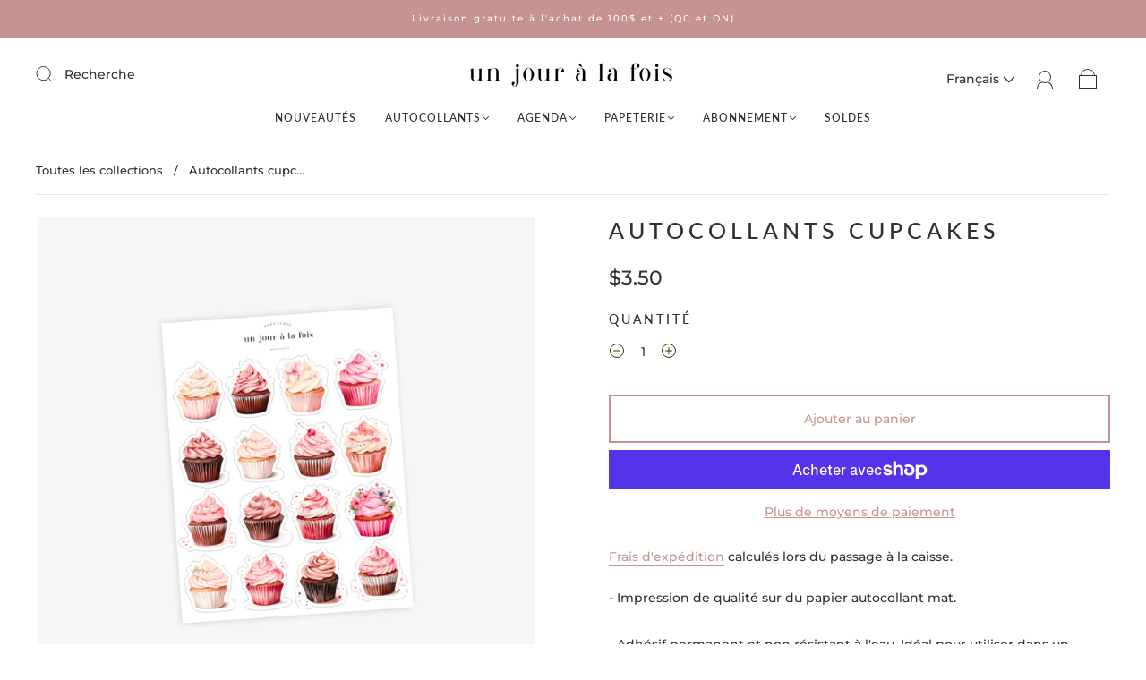

--- FILE ---
content_type: application/x-javascript
request_url: https://app.sealsubscriptions.com/shopify/public/status/shop/unjouralafois-co.myshopify.com.js?1768830937
body_size: -369
content:
var sealsubscriptions_settings_updated='1768426735';